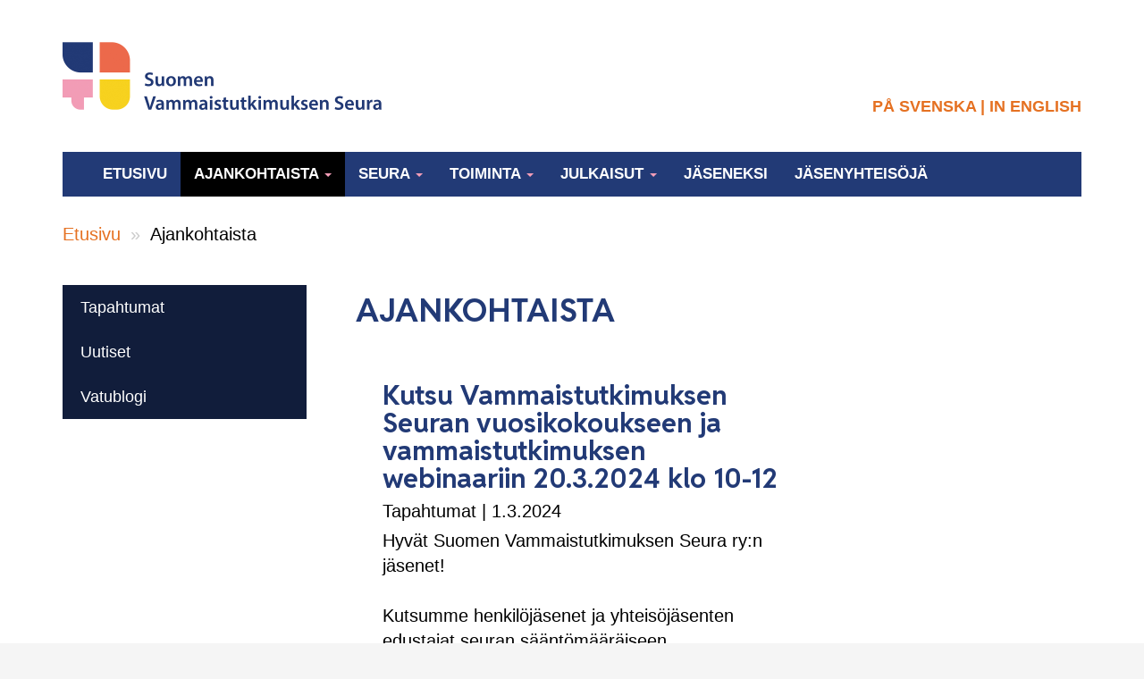

--- FILE ---
content_type: text/html; charset=UTF-8
request_url: https://www.vammaistutkimus.fi/ajankohtaista?page=3
body_size: 33099
content:
<!DOCTYPE html>
<html lang="en" dir="ltr" prefix="og: https://ogp.me/ns#">
  <head>
    <meta charset="utf-8" />
<meta name="abstract" content="Suomen Vammaistutkimuksen Seura (vatu) on vuonna 2006 perustettu tieteellinen seura, jonka tehtävänä on edistää vammaistutkimusta Suomessa." />
<meta name="keywords" content="Suomen Vammaistutkimuksen Seura, vatu" />
<link rel="canonical" href="https://www.vammaistutkimus.fi/ajankohtaista" />
<meta property="og:type" content="website" />
<meta property="og:url" content="https://www.vammaistutkimus.fi/ajankohtaista" />
<meta property="og:title" content="Ajankohtaista" />
<meta property="og:description" content="Suomen Vammaistutkimuksen Seura - Ajankohtaista" />
<meta property="og:image" content="https://www.vammaistutkimus.fi/sites/vammaistutkimus.fi/files/2024-05/vatu_default_img.png" />
<meta name="twitter:card" content="summary_large_image" />
<meta name="twitter:description" content="Suomen Vammaistutkimuksen Seura - Ajankohtaista" />
<meta name="twitter:title" content="Ajankohtaista" />
<meta name="twitter:image" content="https://www.vammaistutkimus.fi/sites/vammaistutkimus.fi/files/2024-05/vatu_default_img.png" />
<meta name="Generator" content="Drupal 10 (https://www.drupal.org)" />
<meta name="MobileOptimized" content="width" />
<meta name="HandheldFriendly" content="true" />
<meta name="viewport" content="width=device-width, initial-scale=1.0" />
<link rel="icon" href="/sites/vammaistutkimus.fi/themes/custom/vatu/favicon.ico" type="image/vnd.microsoft.icon" />

    <title>Ajankohtaista | Suomen Vammaistutkimuksen Seura</title>
    <link rel="stylesheet" media="all" href="/core/assets/vendor/jquery.ui/themes/base/core.css?t6xwn0" />
<link rel="stylesheet" media="all" href="/core/assets/vendor/jquery.ui/themes/base/controlgroup.css?t6xwn0" />
<link rel="stylesheet" media="all" href="/core/assets/vendor/jquery.ui/themes/base/checkboxradio.css?t6xwn0" />
<link rel="stylesheet" media="all" href="/core/assets/vendor/jquery.ui/themes/base/resizable.css?t6xwn0" />
<link rel="stylesheet" media="all" href="/core/assets/vendor/jquery.ui/themes/base/button.css?t6xwn0" />
<link rel="stylesheet" media="all" href="/core/assets/vendor/jquery.ui/themes/base/dialog.css?t6xwn0" />
<link rel="stylesheet" media="all" href="/core/misc/components/progress.module.css?t6xwn0" />
<link rel="stylesheet" media="all" href="/core/misc/components/ajax-progress.module.css?t6xwn0" />
<link rel="stylesheet" media="all" href="/core/modules/system/css/components/align.module.css?t6xwn0" />
<link rel="stylesheet" media="all" href="/core/modules/system/css/components/fieldgroup.module.css?t6xwn0" />
<link rel="stylesheet" media="all" href="/core/modules/system/css/components/container-inline.module.css?t6xwn0" />
<link rel="stylesheet" media="all" href="/core/modules/system/css/components/clearfix.module.css?t6xwn0" />
<link rel="stylesheet" media="all" href="/core/modules/system/css/components/details.module.css?t6xwn0" />
<link rel="stylesheet" media="all" href="/core/modules/system/css/components/hidden.module.css?t6xwn0" />
<link rel="stylesheet" media="all" href="/core/modules/system/css/components/item-list.module.css?t6xwn0" />
<link rel="stylesheet" media="all" href="/core/modules/system/css/components/js.module.css?t6xwn0" />
<link rel="stylesheet" media="all" href="/core/modules/system/css/components/nowrap.module.css?t6xwn0" />
<link rel="stylesheet" media="all" href="/core/modules/system/css/components/position-container.module.css?t6xwn0" />
<link rel="stylesheet" media="all" href="/core/modules/system/css/components/reset-appearance.module.css?t6xwn0" />
<link rel="stylesheet" media="all" href="/core/modules/system/css/components/resize.module.css?t6xwn0" />
<link rel="stylesheet" media="all" href="/core/modules/system/css/components/system-status-counter.css?t6xwn0" />
<link rel="stylesheet" media="all" href="/core/modules/system/css/components/system-status-report-counters.css?t6xwn0" />
<link rel="stylesheet" media="all" href="/core/modules/system/css/components/system-status-report-general-info.css?t6xwn0" />
<link rel="stylesheet" media="all" href="/core/modules/system/css/components/tablesort.module.css?t6xwn0" />
<link rel="stylesheet" media="all" href="/modules/contrib/jquery_ui/assets/vendor/jquery.ui/themes/base/core.css?t6xwn0" />
<link rel="stylesheet" media="all" href="/core/modules/ckeditor5/css/ckeditor5.dialog.fix.css?t6xwn0" />
<link rel="stylesheet" media="all" href="/core/modules/views/css/views.module.css?t6xwn0" />
<link rel="stylesheet" media="all" href="/core/assets/vendor/jquery.ui/themes/base/theme.css?t6xwn0" />
<link rel="stylesheet" media="all" href="/modules/contrib/jquery_ui/assets/vendor/jquery.ui/themes/base/theme.css?t6xwn0" />
<link rel="stylesheet" media="all" href="/modules/contrib/extlink/css/extlink.css?t6xwn0" />
<link rel="stylesheet" media="all" href="https://cdn.jsdelivr.net/npm/entreprise7pro-bootstrap@3.4.8/dist/css/bootstrap.css" integrity="sha256-3p/H8uQndDeQADwalAGPYNGwk6732TJRjYcY05O81og=" crossorigin="anonymous" />
<link rel="stylesheet" media="all" href="https://cdn.jsdelivr.net/npm/@unicorn-fail/drupal-bootstrap-styles@0.0.2/dist/3.1.1/7.x-3.x/drupal-bootstrap.css" integrity="sha512-ys0R7vWvMqi0PjJvf7827YdAhjeAfzLA3DHX0gE/sPUYqbN/sxO6JFzZLvc/wazhj5utAy7rECg1qXQKIEZOfA==" crossorigin="anonymous" />
<link rel="stylesheet" media="all" href="https://cdn.jsdelivr.net/npm/@unicorn-fail/drupal-bootstrap-styles@0.0.2/dist/3.1.1/8.x-3.x/drupal-bootstrap.css" integrity="sha512-ixuOBF5SPFLXivQ0U4/J9sQbZ7ZjmBzciWMBNUEudf6sUJ6ph2zwkpFkoUrB0oUy37lxP4byyHasSpA4rZJSKg==" crossorigin="anonymous" />
<link rel="stylesheet" media="all" href="https://cdn.jsdelivr.net/npm/@unicorn-fail/drupal-bootstrap-styles@0.0.2/dist/3.2.0/7.x-3.x/drupal-bootstrap.css" integrity="sha512-MiCziWBODHzeWsTWg4TMsfyWWoMltpBKnf5Pf5QUH9CXKIVeGpEsHZZ4NiWaJdgqpDzU/ahNWaW80U1ZX99eKw==" crossorigin="anonymous" />
<link rel="stylesheet" media="all" href="https://cdn.jsdelivr.net/npm/@unicorn-fail/drupal-bootstrap-styles@0.0.2/dist/3.2.0/8.x-3.x/drupal-bootstrap.css" integrity="sha512-US+XMOdYSqB2lE8RSbDjBb/r6eTTAv7ydpztf8B7hIWSlwvzQDdaAGun5M4a6GRjCz+BIZ6G43l+UolR+gfLFQ==" crossorigin="anonymous" />
<link rel="stylesheet" media="all" href="https://cdn.jsdelivr.net/npm/@unicorn-fail/drupal-bootstrap-styles@0.0.2/dist/3.3.1/7.x-3.x/drupal-bootstrap.css" integrity="sha512-3gQUt+MI1o8v7eEveRmZzYx6fsIUJ6bRfBLMaUTzdmNQ/1vTWLpNPf13Tcrf7gQ9iHy9A9QjXKxRGoXEeiQnPA==" crossorigin="anonymous" />
<link rel="stylesheet" media="all" href="https://cdn.jsdelivr.net/npm/@unicorn-fail/drupal-bootstrap-styles@0.0.2/dist/3.3.1/8.x-3.x/drupal-bootstrap.css" integrity="sha512-AwNfHm/YKv4l+2rhi0JPat+4xVObtH6WDxFpUnGXkkNEds3OSnCNBSL9Ygd/jQj1QkmHgod9F5seqLErhbQ6/Q==" crossorigin="anonymous" />
<link rel="stylesheet" media="all" href="https://cdn.jsdelivr.net/npm/@unicorn-fail/drupal-bootstrap-styles@0.0.2/dist/3.4.0/8.x-3.x/drupal-bootstrap.css" integrity="sha512-j4mdyNbQqqp+6Q/HtootpbGoc2ZX0C/ktbXnauPFEz7A457PB6le79qasOBVcrSrOBtGAm0aVU2SOKFzBl6RhA==" crossorigin="anonymous" />
<link rel="stylesheet" media="all" href="/modules/contrib/jquery_ui/assets/vendor/jquery.ui/themes/base/draggable.css?t6xwn0" />
<link rel="stylesheet" media="all" href="/modules/contrib/jquery_ui/assets/vendor/jquery.ui/themes/base/resizable.css?t6xwn0" />
<link rel="stylesheet" media="all" href="/sites/vammaistutkimus.fi/themes/custom/vatu/css/style.css?t6xwn0" />

    
    <link rel="preconnect" href="https://fonts.googleapis.com">
    <link rel="preconnect" href="https://fonts.gstatic.com" crossorigin>
    <link href="https://fonts.googleapis.com/css2?family=Poppins:wght@400;700&display=swap" rel="stylesheet"> 
    <link href="https://fonts.googleapis.com/css2?family=Reddit+Sans:ital,wght@0,200..900;1,200..900&display=swap" rel="stylesheet">
  </head>
  <body class="node-5 path-node node--type-page">
    <a href="#main-content" class="visually-hidden focusable skip-link">
      Skip to main content
    </a>
    
      <div class="dialog-off-canvas-main-canvas" data-off-canvas-main-canvas>
    
<div class="main-background">


      <div class="header-top">
	  <div class="header-top-inner">
	        <div class="region region-header-top">
    <section id="block-vatu-logofi" class="block block-block-content block-block-content7768e5f8-1407-40fa-b30d-f8642cb590ab clearfix">
  
    

      
            <div class="field field--name-body field--type-text-with-summary field--label-hidden field--item"><p><a class="logo navbar-btn pull-left" href="/" title="Home" rel="home"><img src="/sites/vammaistutkimus.fi/themes/custom/vatu/images/vatu_logo_fi.png" alt="Vatu logo."></a></p></div>
      
  </section>

<section id="block-vatu-kielivalikko" class="block block-block-content block-block-content9bd05cb4-d1ae-4a23-b19e-a50607212bfc clearfix">
  
    

      
            <div class="field field--name-body field--type-text-with-summary field--label-hidden field--item"><p><a href="/svenska"><span class="sv-link">PÅ SVENSKA</span></a> <span class="lang-viiva">|</span> <a href="/english"><span class="en-link">IN ENGLISH</span></a></p></div>
      
  </section>


  </div>


				
		

	  </div>
    </div>
  
      	<div class="navbar-wrapper">
    <header class="navbar navbar-default container" id="navbar" role="banner">
            <div class="navbar-header">
        
                          <button type="button" class="navbar-toggle" data-toggle="collapse" data-target="#navbar-collapse">
            <span class="sr-only">Toggle navigation</span>
            <span class="icon-bar"></span>
            <span class="icon-bar"></span>
            <span class="icon-bar"></span>
          </button>
              </div>

                    <div id="navbar-collapse" class="navbar-collapse collapse">
            <div class="region region-navigation-collapsible">
    <nav role="navigation" aria-labelledby="block-vatu-main-menu-menu" id="block-vatu-main-menu">
            
  <h2 class="visually-hidden" id="block-vatu-main-menu-menu">Main navigation</h2>
  

        
      <ul class="menu menu--main nav navbar-nav">
                      <li class="first">
                                        <a href="/etusivu" data-drupal-link-system-path="node/1">Etusivu</a>
              </li>
                      <li class="expanded dropdown active active-trail">
                                            		                                    <a href="/ajankohtaista" class="active-trail" data-drupal-link-system-path="node/5">Ajankohtaista  <span class="caret"></span> </a>
                        <ul class="dropdown-menu">
                      <li class="first">
                                        <a href="/ajankohtaista/tapahtumat" data-drupal-link-system-path="node/34">Tapahtumat</a>
              </li>
                      <li>
                                        <a href="/ajankohtaista/uutiset" data-drupal-link-system-path="node/7">Uutiset</a>
              </li>
                      <li class="last">
                                        <a href="/ajankohtaista/vatublogi" data-drupal-link-system-path="node/104">Vatublogi</a>
              </li>
        </ul>
  
              </li>
                      <li class="expanded dropdown">
                                            		                                    <a href="/seura" data-drupal-link-system-path="node/8">Seura  <span class="caret"></span> </a>
                        <ul class="dropdown-menu">
                      <li class="first">
                                        <a href="/seura/hallitus" data-drupal-link-system-path="node/9">Hallitus</a>
              </li>
                      <li>
                                        <a href="/seura/saannot" data-drupal-link-system-path="node/10">Säännöt</a>
              </li>
                      <li class="last">
                                        <a href="/seura/yhteystiedot" data-drupal-link-system-path="node/11">Yhteystiedot</a>
              </li>
        </ul>
  
              </li>
                      <li class="expanded dropdown">
                                            		                                    <a href="/toiminta" data-drupal-link-system-path="node/12">Toiminta  <span class="caret"></span> </a>
                        <ul class="dropdown-menu">
                      <li class="first">
                                        <a href="/toiminta/jatko-opiskelijoiden-kesakoulu" data-drupal-link-system-path="node/84">Jatko-opiskelijoiden kesäkoulu</a>
              </li>
                      <li>
                                        <a href="/toiminta/seminaarit" data-drupal-link-system-path="node/86">Seminaarit</a>
              </li>
                      <li>
                                        <a href="/toiminta/vammaistutkimusapuraha" data-drupal-link-system-path="node/82">Vammaistutkimusapuraha</a>
              </li>
                      <li>
                                        <a href="/toiminta/vammaistutkimuspaivat" data-drupal-link-system-path="node/83">Vammaistutkimuspäivät</a>
              </li>
                      <li class="last">
                                        <a href="/toiminta/vuosikertomus" data-drupal-link-system-path="node/85">Vuosikertomus</a>
              </li>
        </ul>
  
              </li>
                      <li class="expanded dropdown">
                                            		                                    <a href="/julkaisut" data-drupal-link-system-path="node/33">Julkaisut  <span class="caret"></span> </a>
                        <ul class="dropdown-menu">
                      <li class="first">
                                        <a href="/julkaisut/opinnaytteet" data-drupal-link-system-path="node/20">Opinnäytteet</a>
              </li>
                      <li>
                                        <a href="/julkaisut/muut-julkaisut" data-drupal-link-system-path="node/31">Muut julkaisut</a>
              </li>
                      <li class="last">
                                        <a href="/julkaisut/vatublogi" data-drupal-link-system-path="node/96">Vatublogi</a>
              </li>
        </ul>
  
              </li>
                      <li>
                                        <a href="/jaseneksi" data-drupal-link-system-path="node/17">Jäseneksi</a>
              </li>
                      <li class="last">
                                        <a href="/jasenyhteisoja" data-drupal-link-system-path="node/87">Jäsenyhteisöjä</a>
              </li>
        </ul>
  

  </nav>

  </div>

        </div>
                </header>
	</div>
    <div role="main" class="main-container container js-quickedit-main-content">
    <div class="row">

                              <div class="col-sm-12" role="heading">
              <div class="region region-header">
        <ol class="breadcrumb">
          <li >
                  <a href="/">Etusivu</a>
              </li>
          <li >
                  Ajankohtaista
              </li>
      </ol>


  </div>

          </div>
              
                              <aside class="col-sm-3" role="complementary">
              <div class="region region-sidebar-first">
    <nav role="navigation" aria-labelledby="block-mainnavigation-menu" id="block-mainnavigation">
            
  <h2 class="visually-hidden" id="block-mainnavigation-menu">Alavalikko - ajankohtaista</h2>
  

        
      <ul class="menu menu--main nav navbar-nav">
                      <li class="first">
                                        <a href="/ajankohtaista/tapahtumat" data-drupal-link-system-path="node/34">Tapahtumat</a>
              </li>
                      <li>
                                        <a href="/ajankohtaista/uutiset" data-drupal-link-system-path="node/7">Uutiset</a>
              </li>
                      <li class="last">
                                        <a href="/ajankohtaista/vatublogi" data-drupal-link-system-path="node/104">Vatublogi</a>
              </li>
        </ul>
  

  </nav>

  </div>

          </aside>
              
            
            
                  <section class="col-sm-9">

                                      <div class="highlighted">  <div class="region region-highlighted">
    <div data-drupal-messages-fallback class="hidden"></div>

  </div>
</div>
                  
                
                          <a id="main-content"></a>
            <div class="region region-content">
        <h1 class="page-header">
<span>Ajankohtaista</span>
</h1>

  
<article data-history-node-id="5" class="page full clearfix">

  
    

  
  <div class="content">
    
  </div>

</article>

<section class="views-element-container block block-views block-views-blockajankohtaista-arkisto-block-1 clearfix" id="block-views-block-ajankohtaista-arkisto-block-1">
  
    

      <div class="form-group"><div class="view view-ajankohtaista-arkisto view-id-ajankohtaista_arkisto view-display-id-block_1 js-view-dom-id-1a8ddf45f861119751cc7393ba85849b833496571547ebfc19b691260b03d09d">
  
    
      
      <div class="view-content">
          <div class="views-view-grid horizontal cols-1 clearfix">
            <div class="views-row clearfix row-1">
                  <div class="views-col col-1"><div class="views-field views-field-fieldset"><span class="field-content"></span></div><div class="views-field views-field-fieldset-1"><span class="field-content">  <div  class="ajankohtaista-teksti">
    <div class="views-field views-field-title"><span class="field-content"><a href="/ajankohtaista/kutsu-vammaistutkimuksen-seuran-vuosikokoukseen-ja-vammaistutkimuksen-webinaariin" hreflang="en">Kutsu Vammaistutkimuksen Seuran vuosikokoukseen ja vammaistutkimuksen webinaariin 20.3.2024 klo 10-12</a></span></div><div class="views-field views-field-nothing"><span class="field-content">Tapahtumat | <time datetime="2024-03-01T12:50:30+00:00">1.3.2024</time>
</span></div><div class="views-field views-field-field-ak-tiivistelma"><div class="field-content">Hyvät Suomen Vammaistutkimuksen Seura ry:n jäsenet!<br />
<br />
Kutsumme henkilöjäsenet ja yhteisöjäsenten edustajat seuran sääntömääräiseen vuosikokoukseen torstaina 20.3.2024 klo 11 etäyhteydellä Teamsiin. Vuosikokouksen yhteydessä järjestetään vammaistutkimuksen webinaari klo 10. Tilaisuus on maksuton ja kaikille avoin.</div></div>  </div>
</span></div></div>
              </div>
          <div class="views-row clearfix row-2">
                  <div class="views-col col-1"><div class="views-field views-field-fieldset"><span class="field-content">  <div  class="ajankohtaista-kuva">
    <div class="views-field views-field-field-ak-kuva"><div class="field-content"><div>
  
  
  <div class="field field--name-field-media-image field--type-image field--label-visually_hidden">
    <div class="field--label sr-only">Image</div>
              <div class="field--item">  <img loading="lazy" src="/sites/vammaistutkimus.fi/files/2024-05/Tukilija_sa%CC%88a%CC%88tio%CC%88_logo_1.jpg" width="2610" height="1140" alt="Tukilinja-säätiön logo" class="img-responsive" />

</div>
          </div>

</div>
</div></div>  </div>
</span></div><div class="views-field views-field-fieldset-1"><span class="field-content">  <div  class="ajankohtaista-teksti">
    <div class="views-field views-field-title"><span class="field-content"><a href="/ajankohtaista/vammaistutkimuksen-apurahat-haettavissa-1-31102023" hreflang="en">Vammaistutkimuksen apurahat haettavissa 1.-31.10.2023</a></span></div><div class="views-field views-field-nothing"><span class="field-content">Uutiset | <time datetime="2023-09-01T13:14:26+00:00">1.9.2023</time>
</span></div><div class="views-field views-field-field-ak-tiivistelma"><div class="field-content">Suomen Vammaistutkimuksen Seura ry ja Tukilinja-säätiö myöntävät vuosittain tutkimusapurahoja vammaisten ihmisten tasa-arvoa edistävään vammaistutkimukseen. Apurahoja myönnetään sellaiselle tutkimukselle, joka kuuluu yhteiskunnalliseen tai humanistiseen vammaistutkimukseen. Apurahat pyritään kohdentamaan yksittäisille tutkijoille tai tiettyyn kohteeseen hankekokonaisuudessa. Apurahat on tarkoitettu varsinaiseen tutkimustyöhön, ei väitöskirjatyötä edeltäviin opinnäytetöihin.</div></div>  </div>
</span></div></div>
              </div>
          <div class="views-row clearfix row-3">
                  <div class="views-col col-1"><div class="views-field views-field-fieldset"><span class="field-content">  <div  class="ajankohtaista-kuva">
    <div class="views-field views-field-field-ak-kuva"><div class="field-content"><div>
  
  
  <div class="field field--name-field-media-image field--type-image field--label-visually_hidden">
    <div class="field--label sr-only">Image</div>
              <div class="field--item">  <img loading="lazy" src="/sites/vammaistutkimus.fi/files/2024-06/VATU_kuvitus_2_RGB.jpg" width="3508" height="1567" alt="Kuvitus 1" class="img-responsive" />

</div>
          </div>

</div>
</div></div>  </div>
</span></div><div class="views-field views-field-fieldset-1"><span class="field-content">  <div  class="ajankohtaista-teksti">
    <div class="views-field views-field-title"><span class="field-content"><a href="/ajankohtaista/vammaistutkimuspaiva-2023" hreflang="en">Vammaistutkimuspäivä 2023</a></span></div><div class="views-field views-field-nothing"><span class="field-content">Tapahtumat | <time datetime="2023-06-05T11:06:40+00:00">5.6.2023</time>
</span></div><div class="views-field views-field-field-ak-tiivistelma"><div class="field-content">Abstraktit kaikista puheenvuoroista on nyt julkaistu!</div></div>  </div>
</span></div></div>
              </div>
      </div>

    </div>
  
        <nav class="pager-nav text-center" role="navigation" aria-labelledby="pagination-heading">
    <h4 id="pagination-heading" class="visually-hidden">Pagination</h4>
    <ul class="pagination js-pager__items">

                    <li class="pager__item pager__item--first">
          <a href="?page=0" title="Go to first page" rel="first">
            <span class="visually-hidden">First page</span>
            <span aria-hidden="true">« Ensimmäinen</span>
          </a>
        </li>
      
                    <li class="pager__item pager__item--previous">
          <a href="?page=2" title="Go to previous page" rel="prev">
            <span class="visually-hidden">Previous page</span>
            <span aria-hidden="true">‹ Edellinen</span>
          </a>
        </li>
      
            
                    <li class="pager__item">
                                          <a href="?page=0" title="Go to page 1">
            <span class="visually-hidden">
              Page
            </span>1</a>
        </li>
              <li class="pager__item">
                                          <a href="?page=1" title="Go to page 2">
            <span class="visually-hidden">
              Page
            </span>2</a>
        </li>
              <li class="pager__item">
                                          <a href="?page=2" title="Go to page 3">
            <span class="visually-hidden">
              Page
            </span>3</a>
        </li>
              <li class="pager__item is-active active">
                                          <a href="?page=3" title="Current page" aria-current="page">
            <span class="visually-hidden">
              Current page
            </span>4</a>
        </li>
      
            
            
            
    </ul>
  </nav>

          </div>
</div>

  </section>


  </div>

              </section>

                </div>
  </div>

</div>

      <footer class="footer container" role="contentinfo">
        <div class="region region-footer">
    <section id="block-footer" class="block block-block-content block-block-content369946a3-8189-431f-bd26-817770ea2868 clearfix">
  
    

      
            <div class="field field--name-body field--type-text-with-summary field--label-hidden field--item"><div class="footer-block1"><p>Suomen Vammaistutkimuksen Seura</p></div><div class="footer-block2"><p><a href="https://www.facebook.com/groups/120066628010078 " target="_blank"><img src="/sites/vammaistutkimus.fi/themes/custom/vatu/images/facebook_logo.png" alt="Facebook logo." width="512" height="512" loading="lazy"></a></p></div></div>
      
  </section>


  </div>

    </footer>
  
  </div>

    
    <script type="application/json" data-drupal-selector="drupal-settings-json">{"path":{"baseUrl":"\/","pathPrefix":"","currentPath":"node\/5","currentPathIsAdmin":false,"isFront":false,"currentLanguage":"en","currentQuery":{"page":"3"}},"pluralDelimiter":"\u0003","suppressDeprecationErrors":true,"ajaxPageState":{"libraries":"eJxNiW0Kw0AIBS8k65GC25Vga6Ko-ejtC6Up-fOYmdfNKivIsV80efAkqxT8E7q57Ry3UmZa4vCwYByxOWkbQmpzoyedwGeprK_r-inkO4sX7JQMu_CR-N222NiUP-NTOD4","theme":"vatu","theme_token":null},"ajaxTrustedUrl":[],"data":{"extlink":{"extTarget":true,"extTargetAppendNewWindowDisplay":true,"extTargetAppendNewWindowLabel":"(opens in a new window)","extTargetNoOverride":false,"extNofollow":false,"extTitleNoOverride":false,"extNoreferrer":true,"extFollowNoOverride":false,"extClass":"ext","extLabel":"(link is external)","extImgClass":false,"extSubdomains":true,"extExclude":"","extInclude":"(\\.pdf)|(\\.pdf)","extCssExclude":"","extCssInclude":"","extCssExplicit":"","extAlert":false,"extAlertText":"This link will take you to an external web site. We are not responsible for their content.","extHideIcons":false,"mailtoClass":"0","telClass":"","mailtoLabel":"(link sends email)","telLabel":"(link is a phone number)","extUseFontAwesome":false,"extIconPlacement":"append","extPreventOrphan":false,"extFaLinkClasses":"fa fa-external-link","extFaMailtoClasses":"fa fa-envelope-o","extAdditionalLinkClasses":"","extAdditionalMailtoClasses":"","extAdditionalTelClasses":"","extFaTelClasses":"fa fa-phone","allowedDomains":[],"extExcludeNoreferrer":""}},"bootstrap":{"forms_has_error_value_toggle":1,"modal_animation":1,"modal_backdrop":"true","modal_focus_input":1,"modal_keyboard":1,"modal_select_text":1,"modal_show":1,"modal_size":"","popover_enabled":1,"popover_animation":1,"popover_auto_close":1,"popover_container":"body","popover_content":"","popover_delay":"0","popover_html":0,"popover_placement":"right","popover_selector":"","popover_title":"","popover_trigger":"click","tooltip_enabled":1,"tooltip_animation":1,"tooltip_container":"body","tooltip_delay":"0","tooltip_html":0,"tooltip_placement":"auto left","tooltip_selector":"","tooltip_trigger":"hover"},"user":{"uid":0,"permissionsHash":"b2cd8217341bf2f88e036f4c0900d9bb34864152d8afbbdeb9fa50f535c1fb83"}}</script>
<script src="/core/assets/vendor/jquery/jquery.min.js?v=3.7.1"></script>
<script src="/core/assets/vendor/underscore/underscore-min.js?v=1.13.7"></script>
<script src="/core/assets/vendor/once/once.min.js?v=1.0.1"></script>
<script src="/core/misc/drupalSettingsLoader.js?v=10.5.7"></script>
<script src="/core/misc/drupal.js?v=10.5.7"></script>
<script src="/core/misc/drupal.init.js?v=10.5.7"></script>
<script src="/core/assets/vendor/jquery.ui/ui/version-min.js?v=10.5.7"></script>
<script src="/core/assets/vendor/jquery.ui/ui/data-min.js?v=10.5.7"></script>
<script src="/core/assets/vendor/jquery.ui/ui/disable-selection-min.js?v=10.5.7"></script>
<script src="/core/assets/vendor/jquery.ui/ui/jquery-patch-min.js?v=10.5.7"></script>
<script src="/core/assets/vendor/jquery.ui/ui/scroll-parent-min.js?v=10.5.7"></script>
<script src="/core/assets/vendor/jquery.ui/ui/unique-id-min.js?v=10.5.7"></script>
<script src="/core/assets/vendor/jquery.ui/ui/focusable-min.js?v=10.5.7"></script>
<script src="/core/assets/vendor/jquery.ui/ui/keycode-min.js?v=10.5.7"></script>
<script src="/core/assets/vendor/jquery.ui/ui/plugin-min.js?v=10.5.7"></script>
<script src="/core/assets/vendor/jquery.ui/ui/widget-min.js?v=10.5.7"></script>
<script src="/core/assets/vendor/jquery.ui/ui/labels-min.js?v=10.5.7"></script>
<script src="/core/assets/vendor/jquery.ui/ui/widgets/controlgroup-min.js?v=10.5.7"></script>
<script src="/core/assets/vendor/jquery.ui/ui/form-reset-mixin-min.js?v=10.5.7"></script>
<script src="/core/assets/vendor/jquery.ui/ui/widgets/mouse-min.js?v=10.5.7"></script>
<script src="/core/assets/vendor/jquery.ui/ui/widgets/checkboxradio-min.js?v=10.5.7"></script>
<script src="/core/assets/vendor/jquery.ui/ui/widgets/draggable-min.js?v=10.5.7"></script>
<script src="/core/assets/vendor/jquery.ui/ui/widgets/resizable-min.js?v=10.5.7"></script>
<script src="/core/assets/vendor/jquery.ui/ui/widgets/button-min.js?v=10.5.7"></script>
<script src="/core/assets/vendor/jquery.ui/ui/widgets/dialog-min.js?v=10.5.7"></script>
<script src="/modules/contrib/jquery_ui/assets/vendor/jquery.ui/ui/version-min.js?v=1.13.2"></script>
<script src="/modules/contrib/jquery_ui/assets/vendor/jquery.ui/ui/data-min.js?v=1.13.2"></script>
<script src="/modules/contrib/jquery_ui/assets/vendor/jquery.ui/ui/disable-selection-min.js?v=1.13.2"></script>
<script src="/modules/contrib/jquery_ui/assets/vendor/jquery.ui/ui/focusable-min.js?v=1.13.2"></script>
<script src="/modules/contrib/jquery_ui/assets/vendor/jquery.ui/ui/form-min.js?v=1.13.2"></script>
<script src="/modules/contrib/jquery_ui/assets/vendor/jquery.ui/ui/ie-min.js?v=1.13.2"></script>
<script src="/modules/contrib/jquery_ui/assets/vendor/jquery.ui/ui/keycode-min.js?v=1.13.2"></script>
<script src="/modules/contrib/jquery_ui/assets/vendor/jquery.ui/ui/labels-min.js?v=1.13.2"></script>
<script src="/modules/contrib/jquery_ui/assets/vendor/jquery.ui/ui/plugin-min.js?v=1.13.2"></script>
<script src="/modules/contrib/jquery_ui/assets/vendor/jquery.ui/ui/safe-active-element-min.js?v=1.13.2"></script>
<script src="/modules/contrib/jquery_ui/assets/vendor/jquery.ui/ui/safe-blur-min.js?v=1.13.2"></script>
<script src="/modules/contrib/jquery_ui/assets/vendor/jquery.ui/ui/scroll-parent-min.js?v=1.13.2"></script>
<script src="/modules/contrib/jquery_ui/assets/vendor/jquery.ui/ui/tabbable-min.js?v=1.13.2"></script>
<script src="/modules/contrib/jquery_ui/assets/vendor/jquery.ui/ui/unique-id-min.js?v=1.13.2"></script>
<script src="/modules/contrib/jquery_ui/assets/vendor/jquery.ui/ui/widget-min.js?v=1.13.2"></script>
<script src="/modules/contrib/jquery_ui/assets/vendor/jquery.ui/ui/widgets/mouse-min.js?v=1.13.2"></script>
<script src="/modules/contrib/jquery_ui/assets/vendor/jquery.ui/ui/position-min.js?v=1.13.2"></script>
<script src="/modules/contrib/jquery_ui/assets/vendor/jquery.ui/ui/widgets/draggable-min.js?v=1.13.2"></script>
<script src="/modules/contrib/jquery_ui/assets/vendor/jquery.ui/ui/widgets/resizable-min.js?v=1.13.2"></script>
<script src="/core/assets/vendor/tabbable/index.umd.min.js?v=6.2.0"></script>
<script src="/core/assets/vendor/tua-body-scroll-lock/tua-bsl.umd.min.js?v=10.5.7"></script>
<script src="/themes/contrib/bootstrap/js/bootstrap-pre-init.js?t6xwn0"></script>
<script src="https://cdn.jsdelivr.net/npm/entreprise7pro-bootstrap@3.4.8/dist/js/bootstrap.js" integrity="sha256-DSHWUwfs+dyvqNBAlaN3fBLYhXtZgMDSoNiXIPCv+E4=" crossorigin="anonymous"></script>
<script src="/themes/contrib/bootstrap/js/drupal.bootstrap.js?t6xwn0"></script>
<script src="/themes/contrib/bootstrap/js/attributes.js?t6xwn0"></script>
<script src="/themes/contrib/bootstrap/js/theme.js?t6xwn0"></script>
<script src="/themes/contrib/bootstrap/js/popover.js?t6xwn0"></script>
<script src="/themes/contrib/bootstrap/js/tooltip.js?t6xwn0"></script>
<script src="/core/misc/progress.js?v=10.5.7"></script>
<script src="/themes/contrib/bootstrap/js/misc/progress.js?t6xwn0"></script>
<script src="/core/assets/vendor/loadjs/loadjs.min.js?v=4.3.0"></script>
<script src="/core/misc/debounce.js?v=10.5.7"></script>
<script src="/core/misc/announce.js?v=10.5.7"></script>
<script src="/core/misc/message.js?v=10.5.7"></script>
<script src="/themes/contrib/bootstrap/js/misc/message.js?t6xwn0"></script>
<script src="/core/misc/ajax.js?v=10.5.7"></script>
<script src="/themes/contrib/bootstrap/js/misc/ajax.js?t6xwn0"></script>
<script src="/core/misc/displace.js?v=10.5.7"></script>
<script src="/core/misc/jquery.tabbable.shim.js?v=10.5.7"></script>
<script src="/core/misc/position.js?v=10.5.7"></script>
<script src="/themes/contrib/bootstrap/js/modal.js?t6xwn0"></script>
<script src="/themes/contrib/bootstrap/js/dialog.js?t6xwn0"></script>
<script src="/themes/contrib/bootstrap/js/modal.jquery.ui.bridge.js?t6xwn0"></script>
<script src="/core/misc/dialog/dialog-deprecation.js?v=10.5.7"></script>
<script src="/core/misc/dialog/dialog.js?v=10.5.7"></script>
<script src="/core/misc/dialog/dialog.position.js?v=10.5.7"></script>
<script src="/core/misc/dialog/dialog.ajax.js?v=10.5.7"></script>
<script src="/themes/contrib/bootstrap/js/misc/dialog.ajax.js?t6xwn0"></script>
<script src="/modules/contrib/extlink/js/extlink.js?t6xwn0"></script>

  </body>
</html>


--- FILE ---
content_type: text/css
request_url: https://www.vammaistutkimus.fi/sites/vammaistutkimus.fi/themes/custom/vatu/css/style.css?t6xwn0
body_size: 28659
content:
/**
 * If using a CSS pre-processor, tell it to overwrite this file. If not, place
 * your custom CSS modifications here.
 */

body {
	font-size: 20px;
	color: #000;
	/*background: #f4f2ee;*/
	background: #f5f5f5;
	margin-top: 0px;
	font-family: Calibri, 'Open Sans', sans-serif;
	font-weight: 400;
}

.main-background {
 max-width: 1440px;
 margin: 0 auto;
 background: #FFF;
}

.main-container {
	background: #FFF;
	padding-bottom: 20px;
/*	padding-left: 115px;
	padding-right: 115px;*/
/*	max-width: 1170px;*/
        /*max-width: 1440px;*/
}

.main-container .row {
	margin-top: 0px;
}

.container {
        padding-left: 0px;
        padding-right: 0px;
}

a {
	color: #E57122	;
	text-decoration: none;
}

a:hover {
	color: #000;
	text-decoration: underline;
}

.region-content a {
	text-decoration: underline;
}

.label {
        color: #382794 !important;
}

/* Ulkoisten linkkien kuvake */

.menu--main .ext .ext{
	display: none;
}

h1, h2, h3, h4 {
	font-family: "Reddit Sans", 'Open Sans', sans-serif;
	font-weight: 700;
	color: #223A76;	
	word-break: break-word;
}

h1 {
	font-size: 36px;
	margin-bottom: 20px;
	line-height: 46px;
}

h2 {
	font-size: 30px;	
	margin-bottom: 20px;
}

h3 {
	font-size: 18pt;	
}

a span.linkkipainike {
        color: #FFF;
        font-weight: 700;
        background: #ED6A4C;
        padding: 15px;
        text-transform: uppercase;
}


/* Sisällön muotoiluja */

.region-content {
	/*float: left;*/
	max-width: 1140px;
	margin: 0 auto;	
}

.region-content .content {
	margin-bottom: 30px;
}

.region-content .content .field--name-field-media-image {
        margin-top: 30px;
        margin-bottom: 20px;
}

.region-content .content figure {
        margin-top: 30px;
        margin-bottom: 20px;
}

.region-content .content figure .field--name-field-media-image {
        margin-top: 0px;
        margin-bottom: 0px;
}

.region-content .content figure figcaption {
        font-size: 11pt;
        font-style: italic;
        margin-top: 8px;
}

.path-frontpage .page-header {
        display: none;
}

.page-header {
	border-bottom: 0px;
	margin-top: 20px;
	text-transform: uppercase;
	font-weight: 700;
}

.region-content .content .field--name-field-media-image {
        margin-bottom: 20px;
}

 /* Yläosio, header, kuva, logo, nimi*/
 
.navbar-btn {
	margin: 0px;
}

.header-top {
        margin-top: 35px;
        margin-bottom: 15px;
        width: 100%;
        float: left;
}

.node-15 .header-top {
/*        margin-bottom: 0px;*/
}

.node-16 .header-top {
/*        margin-bottom: 0px;*/
}


.header-top-inner {
        margin: 0 auto;
/*        max-width: 1110px;*/
        max-width: 1140px;
}

.header-top-inner a {
        z-index: 100;
        position: relative;
}

.region-header-top {
        float: left;
        width: 100%;
        position: relative;
        /*background: #81AC83;
        padding-top: 30px;
        padding-bottom: 30px;
        text-align: center;*/
}

#block-vatu-logofi {
       float: left;
}

#block-vatu-kielivalikko {
       float: right;
       position: absolute;
       bottom: 8px;
       right: 0;
}

#block-vatu-kielivalikko .field--name-body {
       margin-bottom: -5px;
       font-weight: 700;
       font-size: 18px;
}

.node-15 #block-vatu-kielivalikko .sv-link,
.node-16 #block-vatu-kielivalikko .en-link {
       color: #223A76;
       text-decoration: underline;
}

.node-16 #block-vatu-kielivalikko .field--name-body {
/*       margin-bottom: 2px;*/
}


#block-vatu-kielivalikko .lang-viiva {
       color: #E57122;
}

.region-header-top .logo{
        /*width: 100%;*/
}

.region-header-top  img{
        /*margin-bottom: 5px;*/
/*        width: 450px !important;*/
/*        max-width: 100%;*/
        height:100px;
        border: 0px;
        text-align: center;
}

.node-15 .region-header-top  img{
/*        width: 450px !important;*/
        height: 100px;
}

.node-16 .region-header-top  img{
/*        width: 450px !important;*/
        height: 100px;
}

/* Sivuston nimi */

#block-sitename {
float: left;
color: #000;
text-transform: uppercase;
font-size: 22px;
margin: 20px 0px;
}

/* Valikko, navigaatio, navbar, main-menu*/

.navbar {
	border-radius: 0px;
}

.navbar ul li .caret {
        color: #F39DB7;
}

.navbar-brand {
	display: none;	
}

.navbar-wrapper {
	width: 100%;
	float: left;
	/*background: #6f2155;*/
	margin-bottom: 20px;
}

.navbar.container {
/*	max-width: 1110px;*/
        max-width: 1140px;
	padding-left: 15px;
}

.navbar-default {
	border: 0;
	width: 100%;
	padding: 0px;
	margin-bottom: 0px;
	/*background: #E57122;*/
	background: #223A76; 
}

.navbar-default ul{
	margin-left: 15px;
}

.navbar-header {
	width: 100%;
	float: left;	
}

.navbar-toggle {
	z-index: 100;
	background: #FFF !important;
}

#navbar-collapse {
	width: 100%;
	padding: 0px;
	/*background: #E57122;*/
	background: #223A76;
}

.nav > li > a {
    padding-left: 15px;
    padding-right: 15px;
    text-transform: uppercase;
    font-size: 17px;
    font-weight: 700;
}

#navbar-collapse ul li a{
	color: #FFF;
}

/*#navbar-collapse ul li a.is-active{
	background: #401c4a;
	color: #FFF;
}*/

#navbar-collapse ul li a.active-trail{
	background: #000;
}

#navbar-collapse ul li ul li.active a{
	background: #000; 
	color: #FFF;
	font-weight: 700;
}

#navbar-collapse ul li ul li{
	border: 0px;
	/*background: #E57122;*/
	background: #111D3B;
	color: #FFF;
	font-weight: 700;
}

#navbar-collapse ul li ul li a{
	font-weight: 700;
	font-size: 17px;
}

#navbar-collapse ul li a:hover{
	color: #FFF;
	background: #000;
}

.navbar-nav .dropdown:hover > .dropdown-menu {
        display:block;
	margin:0;
}

ul.nav li.dropdown:hover > ul.dropdown-menu {
  display: block;
}

ul.nav li.dropdown:hover > ul.dropdown-menu {
  padding: 0px;
  background: #909399;
  border-radius: 0px;
  border: 0;
}

ul.nav li.dropdown:hover > .dropdown-menu a{
  padding: 10px;
}

/* Etusivun kuvaosio*/

.front_image {
        margin: 0 auto;
        max-width: 1140px;
}

/* Etusivun kuva */

#block-vatu-etusivukuva {
        float: left;
        width: 100%;
        margin-top: 20px;
        margin-bottom: 40px;
}

#block-vatu-etusivukuva img {
        max-width: 100%;
}

/* Etusivun tekstiosio*/

.front_content {
        margin: 0 auto;
        max-width: 1140px;
}

.region-front-content {
        width: 100%;
        float: left;
        display: flex;
}

/* Etusivun sisällön muotoilu */

#block-vatu-etusivunteksti {
        flex: 1;
/*        width: 100%;*/
        max-width: 585px;
        margin-right: 70px;
}

#block-vatu-etusivunteksti h1 {
        margin-top: 0px;         
}

/* Etusivun laatikko, jossa linkkipainike */

#block-vatu-etusivuntekstilaatikko {
       flex: 1;
/*       width: 100%;*/
       max-width: 485px;
       background: #E3DDD2;
}

#block-vatu-etusivuntekstilaatikko .field--name-body {
       padding: 30px 40px 45px 40px;
}

#block-vatu-etusivuntekstilaatikko .field--name-body h1{
       margin-bottom: 40px;
}


/* Vasen ja oikea palkki */

.col-sm-3 .region-sidebar-first{
	margin-left: 15px;
	margin-right: 15px;
	padding-top: 15px;
	padding-left: 0px;
	padding-right: 0px;
}

.col-sm-3 .region-sidebar-second {
	margin-left: 15px;
	margin-right: 0px;
	padding-top: 15px;
	padding-left: 15px;
	padding-right: 0px;
}

.col-sm-12 {
	/*padding-left: 50px;
	padding-right: 50px;*/
}

.col-sm-12 {
	width: 100%;
}

.col-sm-12 .region-content{
	width: 100%;
	float: left;
	max-width: 75%;
	margin-left: 15px;
}

.path-frontpage .col-sm-12 {
        margin: 0 auto;
	max-width: 1170px;
}

.path-frontpage .col-sm-12 .region-content{
        width: 100%;
        float: left;
        max-width: 100%;
        margin-left: 15px;
}


.col-sm-3 {
        width: 29%;
        padding-left: 0px;
        padding-right: 0px;
}

.col-sm-9 {
        width: 68%;
	padding-left: 10px;
	padding-right: 0px;
}

.path-frontpage .col-sm-3  {
	margin-top: 20px;
}

.well {
	background: none;
	box-shadow: none;
	border: none;
	border-radius: 0px;
}

/* Alavalikko submenu*/


.region-sidebar-first nav {
	margin-bottom: 20px;
	width: 100%;
	float: left;
	padding-left: 15px;
	padding-right: 30px;
}

.region-sidebar-first nav ul {
	width: 100%;
	background: #111D3B;
	padding-left: 0px;
	padding-bottom: 0px;
}

.region-sidebar-first nav li {
	width: 100%;
	margin-left: 0px;
}

.region-sidebar-first nav ul li.last a{
	margin-bottom: 0px;
}

.region-sidebar-first nav a {
	padding-left: 20px;
	padding-right: 0px;
	text-transform: none;
	font-weight: 300;
	font-size: 18px;
	color: #FFF;
}

.region-sidebar-first nav a.active-trail,
.region-sidebar-first .expanded  a.active-trail {
	color: #F7D21F;
/*	font-weight: 700;
	background: #000;
	border: 2px solid #000;*/
}

.region-sidebar-first nav a:hover{
/*	color: #FFF;
	font-weight: 700; */
	background: none;
}

.region-sidebar-first .expanded .caret {
	display: none;
}

.region-sidebar-first .expanded ul {
	display: inline-block;
	position: relative;
	z-index: 0;
}

.region-sidebar-first .expanded ul.dropdown-menu {
	border: 0px;
	border-radius: 0px;
	box-shadow: 0px 0px 0px white;
}

.region-sidebar-first .expanded ul,
.region-sidebar-first .expanded ul li {
	border: 0px solid red;
	background: #FFF;
	box-shadow: #FFF;
}

.region-sidebar-first li.dropdown > .dropdown-menu a{
  padding: 10px;
  margin-top: -5px;
}

.region-sidebar-first li.dropdown:hover > .dropdown-menu a{
  padding: 10px;
  margin-top: 0px;
  margin-bottom: 5px;
  backgroud: #FFF;
}

.region-sidebar-first li.dropdown:hover > .dropdown-menu li.last a{
  padding: 10px;
  margin-top: 0px;
  margin-bottom: 15px;
  backgroud: #FFF;
}

/* Admin-valikko*/

.tabs--primary.nav-tabs {
  margin-bottom: 20px;
}

/* Breadcrumb, leivänmurupolku*/

.region-header .breadcrumb {
	width: 100%;
	float: left;
	background: none;
	margin-left: 0px;
	color: #000;
	padding-left: 15px;
}

.path-frontpage .breadcrumb {
	display: none;
}

.breadcrumb > li + li:before {
    color: #ccc;
    content: "» ";
    padding: 0 5px;
}

/* Sivutin pager */

.pagination > li > a {
    color: #E57122;
    border: 1px solid #E57122;
}

.pagination .active a {
    background: #E57122;
    border: 1px solid #E57122;
}

.pagination > li > a:hover {
    background: #E57122;
    color: #FFF;
    border: 1px solid #E57122;
}

/* Etusivun muotoilu*/


/*.path-frontpage .field--name-field-ps-sisalto {
	color: #000;
	font-weight: 700;
	font-size: 20px;
	text-align: center;
	padding: 40px;
	background: #f4f2ee;
}*/


/* Etusivun linkkilaatikot */

#block-etusivulinkkilaatikot {
        width: 100%;
        float: left;
        margin-bottom: 30px;
        padding-top: 30px;
}

#block-etusivulinkkilaatikot .front-box-row {
        float: left;
        width: 100%;
        display: -webkit-flex; /* Safari */
        display: flex; /* Standard syntax */
}

#block-etusivulinkkilaatikot .front-box {
        background: #E3DDD2;
        float: left;
        -webkit-flex: 1;
        -ms-flex: 1;
        flex: 1;
}


#block-etusivulinkkilaatikot .front-box .front-box-link {
/*        padding-top: 40px;
        padding-bottom: 40px;*/
        text-align: center;
}

#block-etusivulinkkilaatikot .front-box .front-box-content {
          margin-top: 40px;
          margin-bottom: 40px;
}

#block-etusivulinkkilaatikot .front-box .front-box-content2 {
        border-left: 1px solid #BAB9B7;
        border-right: 1px solid #BAB9B7;
}

#block-etusivulinkkilaatikot .front-box .front-box-content p {
        margin-bottom: -10px;
}

#block-etusivulinkkilaatikot .front-box .front-box-content h2 {
        margin-bottom: 10px;
}

#block-etusivulinkkilaatikot .front-box .front-box-link img {
        width: 100px;
        height: 100px;
}

#block-etusivulinkkilaatikot .front-box .front-box-content a {
        text-decoration: none;
}

#block-etusivulinkkilaatikot .front-box .front-box-content p a {
        color: #000;
}

#block-etusivulinkkilaatikot .front-box .front-box-content h2 a {
        color: #223A76;
}

/* Opinnäytteet */

.view-opinnaytetteet .views-row {
        margin-bottom: 30px;
}

.view-opinnaytetteet h3:first-child {
        border-top: 0px solid #BAB9B7;
}

.view-opinnaytetteet h3 {
        border-top: 1px solid #BAB9B7;
        padding-top: 20px;
        margin-bottom: 20px;
        font-size: 30px;
}

.view-opinnaytetteet .views-field-title {
        margin-bottom: 5px;
        color: #223A76;
        font-size: 24px;
        font-weight: 700;
        font-family: "Reddit Sans", 'Open Sans', sans-serif;
        line-height: 30px;
}

/* Näkymän otsikko */

.views-field-title a {
	text-decoration: none;
}

/* Etusivun ajankohtainen*/

.block-title{
	text-transform: uppercase;
}

.block-views-blockajankohtaista-etusivu-block-1 {
	float: left;
	width: 100%;
	margin-top: 0px;
	padding-top: 30px;
	/*border-top: 1px solid #E57122;*/
}

.node-96 #block-vatu-views-block-ajankohtaista-kategoria-block-3 {
        border-top: 1px solid #BAB9B7;
        padding-top: 30px;
}

.block-views-blockajankohtaista-arkisto-block-1,
.view-ajankohtaista-kategoria {
	float: left;
	width: 100%;
}

.block-views-blockajankohtaista-etusivu-block-1 .views-row {
	float: left;
	width: 100%;
	margin-bottom: 40px;
        display: -webkit-flex; /* Safari */
        display: flex; /* Standard syntax */
}

.block-views-blockajankohtaista-arkisto-block-1 .views-row,
.block-views-blockajankohtaista-kategoria-block .views-row {
	padding-bottom: 30px;
	margin-bottom: 30px;
	border-bottom: 1px solid #BAB9B7;
}

.block-views-blockajankohtaista-etusivu-block-1 .views-row .views-col {
        float: left;
        width: 33%;
        padding-bottom: 15px;
        -webkit-flex: 1; /* Safari */
        -ms-flex: 1; /* IE 10 */
        flex: 1; /* Standard syntax */
}

.block-views-blockajankohtaista-arkisto-block-1 .views-row .ajankohtaista-kuva,
.block-views-blockajankohtaista-kategoria-block .views-row .ajankohtaista-kuva {
	float: left; 
	width: 40%;
}

.block-views-blockajankohtaista-arkisto-block-1 .views-row .ajankohtaista-teksti,
.block-views-blockajankohtaista-kategoria-block .views-row .ajankohtaista-teksti {
	float: left;
	width: 60%;
	padding-left: 30px;
}

.block-views-blockajankohtaista-etusivu-block-1 .views-row .col-1,
.block-views-blockajankohtaista-etusivu-block-1 .views-row .col-2 { 
	margin-right: 20px;	
}

.block-views-blockajankohtaista-etusivu-block-1 .views-field-field-ak-kuva,
.block-views-blockajankohtaista-arkisto-block-1 .views-field-field-ak-kuva,
.block-views-blockajankohtaista-kategoria-block .views-field-field-ak-kuva {
	margin-bottom: 5px;	
}

.block-views-blockajankohtaista-etusivu-block-1 .views-field-title {
	color: #000;
	font-size: 30px;
	line-height: 34px;
	font-weight: 700;
	font-family: "Reddit Sans", 'Open Sans', sans-serif;
	margin-top: 5px;
	margin-bottom: 25px;
	word-wrap: break-word;
}

.block-views-blockajankohtaista-etusivu-block-1 .views-field-title a {
        color: #223A76
}

.block-views-blockajankohtaista-arkisto-block-1 .views-field-title,
.block-views-blockajankohtaista-kategoria-block .views-field-title {
	margin-bottom: 5px;
}

.block-views-blockajankohtaista-arkisto-block-1 .views-field-title a,
.block-views-blockajankohtaista-kategoria-block .views-field-title a {
	color: #223A76;
	font-size: 30px;
	font-weight: 700;
	font-family: "Reddit Sans", 'Open Sans', sans-serif;
	line-height: 27px;
}

.block-views-blockajankohtaista-etusivu-block-1 .views-field-field-ak-kategoria {
       margin-right: 8px;
       font-size: 13px;
}

.block-views-blockajankohtaista-etusivu-block-1 .views-field-created {
        font-size: 13px;
        margin-left: 8px;
}

.block-views-blockajankohtaista-arkisto-block-1 .views-field-field-ak-kategoria,
.block-views-blockajankohtaista-arkisto-block-1 .views-field-created,
.block-views-blockajankohtaista-kategoria-block .views-field-field-ak-kategoria,
.block-views-blockajankohtaista-kategoria-block .views-field-created {
       margin-right: 8px;
       font-size: 13px;
}

.block-views-blockajankohtaista-etusivu-block-1 .views-field-field-ak-tiivistelma {
	margin-top: 5px;
}

.block-views-blockajankohtaista-arkisto-block-1 .views-field-field-ak-tiivistelma,
.block-views-blockajankohtaista-kategoria-block .views-field-field-ak-tiivistelma {
	margin-top: 5px;
}

.block-views-blockajankohtaista-etusivu-block-1 .view-footer {
	width: 100%;
	float: left;
	margin-top: -10px;
}

.block-views-blockajankohtaista-etusivu-block-1 .view-footer a {
	text-decoration: none;
	font-weight: bold;
	float: right;
}

.block-views-blockajankohtaista-etusivu-block-1 .view-footer .front-arrow {
        content: url(../images/arrow.png);
        width: 40px;
        height: 40px;
        display: inline-block;
        vertical-align: middle;
        margin-right: 10px;
        margin-bottom: 5px;
}

/* Ohjelmien kokoomasivu*/

.block-views-blockohjelma-block-1 {
	float: left;
	width: 100%;
}

.block-views-blockohjelma-block-1 .views-row {
	float: left;
	width: 100%;
}

.block-views-blockohjelma-block-1 .views-row .views-col {
	float: left;
	width: 100%;
	margin-bottom: 30px;
}

.block-views-blockohjelma-block-1 .ohjelma-kuvaosio {
	width: 38%;
	float: left;
	margin-right: 20px;	
}

.block-views-blockohjelma-block-1 .ohjelma-tekstiosio {
	width: 59%;
	float: left;
}

.block-views-blockohjelma-block-1 .views-field-title {
	color: #000;
	font-size: 16pt;
	font-weight: 700;
	margin-bottom: 20px;
}

.block-views-blockohjelma-block-1 .views-field-field-tp-aika,
.block-views-blockohjelma-block-1 .views-field-field-tp-paikka {
        width: 100%;
        float: left;
        margin-bottom: 8px;
}

/* Webform, lomake*/

.node--type-webform .field--name-webform {
        margin-top: 30px;
}

/* Painikkeet */

.btn {
        border-radius: 0px;
}

.btn-primary {
        color: #FFF;
        font-weight: 700;
        background: #ED6A4C;
        padding: 15px;
        text-transform: uppercase;
        border-color: #ED6A4C;
}

.btn-primary:hover {
        color: #FFF;
        font-weight: 700;
        background: #ED6A4C;
        padding: 15px;
        text-transform: uppercase;
        border-color: #ED6A4C;
        text-decoration: underline;
}

/* Alapalkki, footer */

footer.container {
	border: 0;
	margin-top: 0px;
	padding: 0px 0px;	
	width: 100%;
	background: #223A76;
}

.region-footer {
	margin: 0 auto;	
/*	max-width: 1170px;*/
        max-width: 1140px;
	padding: 0px 0px 0px 0px;
	background: #FFF;
}

.region-footer .block {
	padding: 20px 0px;
	/*background: #E57122;*/
	background: #223A76;
}

.region-footer .footer-block1 {
        float: left;
        padding-top: 25px;
        font-size: 16px;
        font-weight: 300;
}

.region-footer .footer-block2{
        float: right;
}

.region-footer .footer-block2 img {
        float: left;
        width: 70px;
        height: 70px;
}



.region-footer {
	color: #FFF;
}

@media (min-width: 1200px) {
    .container {
        /*width: 1440px;*/
    }
}

@media only screen and (max-width: 1200px) {

.front_image {
        max-width: 970px;
}

.front_content {
        max-width: 970px;
}

.header-top-inner {
        max-width: 970px;
}


.navbar.container {
        max-width: 970px;
}

.region-footer {
        max-width: 970px;
}



.block-views-blockajankohtaista-etusivu-block-1 .views-row .views-col{
 	width: 49%;
}

.block-views-blockajankohtaista-arksito-block-1 .ajan-kuva,
.view-ajankohtaista-ka .ajan-kuva {
	width: 34%;
	float: left;
	margin-right: 20px;	
}

.block-views-blockajankohtaista-arksito-block-1 .ajan-teksti,
.view-ajankohtaista-ka .ajan-teksti {
	width: 55%;
	float: left;
}

.path-frontpage .col-sm-12 .region-content{
        margin-left: 0px;
}

}

@media only screen and (max-width: 1000px) {

.container {
	max-width: 750px;
}

.front_image {
        max-width: 750px;
}

.front_content {
        max-width: 750px;
}

#block-vatu-etusivunteksti {
        margin-right: 0px;
}

.header-top-inner {
        max-width: 750px;
}


.navbar.container {
        max-width: 750px;
}

#block-vatu-logofi {
       float: left;
       width: 100%;
}

#block-vatu-kielivalikko {
       float: left;
       position: relative;
       bottom: unset;
       right: unset;
       margin-top: 40px;
}


	
.region-footer {
}

.block-views-blockajankohtaista-kokoomasivu-block-1 .ajan-kuva,
.view-ajankohtaista-kokoomasivun-kategoriat .ajan-kuva,
.view-nordic-espanet-kokoomasivut .ajan-kuva {
        width: 100%;
        float: left;
        margin-right: 0px;
}

.block-views-blockajankohtaista-kokoomasivu-block-1 .ajan-teksti,
.view-ajankohtaista-kokoomasivun-kategoriat .ajan-teksti,
.view-nordic-espanet-kokoomasivut .ajan-teksti {
        width: 100%;
        float: left;
}


.block-views-blockohjelma-block-1 .ohjelma-kuvaosio {
        width: 100%;
        float: left;
        margin-right: 0px;
}

.block-views-blockohjelma-block-1 .ohjelma-tekstiosio {
        width: 100%;
        float: left;
}

.dialog-off-canvas-main-canvas {
        background: #223A76;
}

.region-footer {
        margin: 0 auto;
        max-width: 1200px;
        padding: 0px 0px 0px 0px;
}

#block-etusivulinkkilaatikot .front-box a {
        font-size: 20px;
        padding-top: 30px;
        padding-bottom: 30px;
}


}

@media only screen and (max-width: 990px) {

.region-sidebar-first ul ul{
	padding-right: 10px;
	font-size: 8pt;
}

.region-sidebar-first li.dropdown:hover li {
  padding-right: 10px;
}

}

@media only screen and (max-width: 882px) {
	
#block-sivustonnimi {
margin-top: 50px;
font-size: 18px;
}
	
}

@media only screen and (max-width: 792px) {
	
.region-header-top  img{
/*max-width: 140px;*/
}
	
#block-sivustonnimi {
margin-top: 30px;
font-size: 16px;
}
	
}

@media only screen and (max-width: 767px) {

.main-background {
        padding-left: 20px;
        padding-right: 20px;
}

.front_image {
        padding-left: 15px;
        padding-right: 15px;
}

.front_content {
        padding-left: 15px;
        padding-right: 15px;
}

.region-front-content {
        width: 100%;
        float: left;
        display: block;
}

#block-vatu-etusivunteksti {
        max-width: 100%;
        margin-right: 0px;
}

#block-vatu-etusivuntekstilaatikko {
        max-width: 100%;
        margin-top: 40px;
}

.region-content  {
        float: left;
        padding-left: 15px;
        max-width: 100%;
        padding-top: 20px;
}

#block-etusivulinkkilaatikot {
        padding-top: 0px;
}

.block-language {
        float: left;
        width: 220px;
        margin-top: 105px;
}

.block-language ul{
margin-top: 0px;
}

.navbar-wrapper ul {
	max-width: 91%;
	float: left;
}
	
.navbar-wrapper li {
	margin-left: 30px;
	max-width: 97%;
}

.navbar-wrapper a{
	background: none;
	z-index: 101;
}

#navbar-collapse ul li {
	color: #FFF;
}

ul.nav li.dropdown:hover > ul.dropdown-menu {
  display: none;
}

.region-sidebar-first ul.nav li.dropdown:hover > ul.dropdown-menu {
  display: inline-block;
  z-index: 100;
  porder: 1px solid red;
}

ul.nav li.dropdown .caret {
  display: none;
}

.region-sidebar-first .expanded li {
	font-size: 12pt;
	width: 100%;
	float: left;
	border: 1px solid red;
}

.region-sidebar-first  li.last {
	font-size: 12pt;
	width: 100%;
	float: left;
}
.region-sidebar-first ul ul{
	padding-right: 0px;
	font-size: 8pt;
}

.region-sidebar-first li.dropdown:hover li {
  padding-right: 0px;
}

.region-sidebar-first nav {
        padding-left: 15px;
        padding-right: 0px;
        margin-bottom: 0px;
}

.region-header .breadcrumb {
        padding-left: 15px;
}

.breadcrumb {
        margin-left: 0px !important;
        padding-left: 0px;
}

.col-sm-3 {
        width: 100%;
}

.col-sm-9 {
        width: 100%;
        padding-left: 20px;
        padding-right: 20px;
}

.col-sm-12 {
        width: 100%;
        padding-left: 0px;
}

.col-sm-12 .region-content{
        width: 100%;
        float: left;
        max-width: 100%;
        margin-left: 0px;
}

.col-sm-9 .region-content{
        padding-left: 0px;
}

.region-content {
        /*margin-left: 0px !important;*/
}

.block-views-blockajankohtaista-etusivu-block-1 .views-row {
        display: inline;
}

.block-views-blockajankohtaista-etusivu-block-1 .views-row .views-col,
.block-views-blockajankohtaista-arkisto-block-1 .views-row .views-col{
 width: 100%;
 margin-bottom: 20px;
}

.block-views-blockajankohtaista-etusivu-block-1 .views-row .col-1,
.block-views-blockajankohtaista-etusivu-block-1 .views-row .col-2 {
	margin-right: 0px;	
}

.block-views-blockajankohtaista-arkisto-block-1 .views-row .ajankohtaista-kuva,
.block-views-blockajankohtaista-kategoria-block .views-row .ajankohtaista-kuva {
        float: left;
        width: 100%;
}

.block-views-blockajankohtaista-arkisto-block-1 .views-row .ajankohtaista-teksti,
.block-views-blockajankohtaista-kategoria-block .views-row .ajankohtaista-teksti {
        float: left;
        width: 100%;
        padding-left: 0px;
}

.block-views-blockajankohtaista-etusivu-block-1 .view-footer a {
        float: left;
}



/*Järjestäjien kuvat */

.col-sm-3 {
       width: 100%;
       float: left;
}

.jarj_kuvat {
       width: 100%;
       float: left;
       display: table;
}

.jarj_kuvat2 {
       width: 100%;
       float: left;
       display: table;
}

.jarj_kuva1,
.jarj_kuva2,
.jarj_kuva3,
.jarj_kuva4 {
        display: table-cell;
}

.region-sidebar-second img {
        max-width: 100%;
        margin-bottom: 20px;
}

/*.region-sidebar-second img.jarj_img2 {
	margin-top: 50px;
}

.region-sidebar-second img.jarj_img3 {
	border: 3px solid red;
	margin-top: 50px;
}*/

.region-footer .block {
        padding-left: 20px;
        padding-right: 20px;

}

}

@media only screen and (max-width: 713px) {
	
.block-language {
float: left;
width: 100%;
margin-top: 20px;
}

.block-language ul{
margin-right: 20px;
float: right;
}

#block-etusivulinkkilaatikot .front-box-row {
        float: left;
        width: 100%;
        display: inline;
}

#block-etusivulinkkilaatikot .front-box {
        width: 100%;
        margin-bottom: 20px;
        background: #E3DDD2;
        float: left;
        margin-right: 0px;
        margin-left: 0px;
}

#block-etusivulinkkilaatikot .front-box3 {
        margin-bottom: 0px;
}

}

@media only screen and (max-width: 620px) {

.block-views-blockajankohtaista-etusivu-block-1 {
	width:  100%;
}

.view-ajankohtaista-etusivu .views-row {
	margin-right: 0px;
}

.view-ajankohtaista-etusivu .views-row .views-col{
	width: 100%;
}

.view-ajankohtaista-etusivu .views-row .col-1{
	margin-right: 0px;
}

.jarj_kuvat {
       width: 100%;
       float: left;
       display: inline;
}

.jarj_kuvat2 {
       width: 100%;
       float: left;
       display: inline;
}

.jarj_kuva1,
.jarj_kuva2,
.jarj_kuva3,
.jarj_kuva4 {
        display: inline;
        width: 100%;
        float: none;
        margin-bottom: 30px;
}

.jarj_kuva1 img ,
.jarj_kuva2 img,
.jarj_kuva3 img,
.jarj_kuva4 img{
        width: 80%;
        display: block;
        margin-left: auto;
        margin-right: auto;
}

#block-etusivulinkkilaatikot .front-box a {
        font-size: 20px;
        padding-top: 20px;
        padding-bottom: 20px;
}

#block-etusivulinkkilaatikot .front-box {
        margin-right: 0px;
        margin-left: 0px;
}


}

@media only screen and (max-width: 500px) {

.path-frontpage .col-sm-12 .region-content {
        margin-left: 15px;
}
	
.region-header-top  img{
/*max-width: 100px
margin-left: 20px;*/
width: 100%;
height: 100%;
}

#block-sivustonnimi {
/*float: left; 
width: 100%;*/
margin-top: 20px;
font-size: 14px;
}

.page-header {
        font-size: 18pt;
        word-wrap: break-word;
}

.main-container .row {
        margin-right: 0px;
}

.main-container {
        padding-left: 0px;
        padding-right: 0px;
}

.front_image {
        padding-right: 0px;
}

.front_content {
        padding-right: 0px;
}

.region-content {
        padding-right: 0px;
        padding-left: 0px;
        margin-left: 15px;
        width: 100%;
}


.col-sm-12 {
        width: 100%;
        padding-left: 0px;
}

.col-sm-12 .region-content{
        width: 100%;
        float: left;
        max-width: 100%;
        margin-left: 15px;
}

.path-frontpage .page-header {
        text-align: left;
        font-size: 18pt;
}

.path-frontpage .field--name-field-ps-sisalto {
        font-weight: 700;
        text-align: left;
}

.region-footer {
        margin: 0 auto;
        max-width: 1050px;
        padding: 0px 0px;;
        background: #FFF;
}

#block-etusivulinkkilaatikot .front-box a {
        font-size: 16px;
        padding-top: 20px;
        padding-bottom: 20px;
}

#block-etusivulinkkilaatikot .front-box {
        margin-right: 0px;
        margin-left: 0px;
}


}
